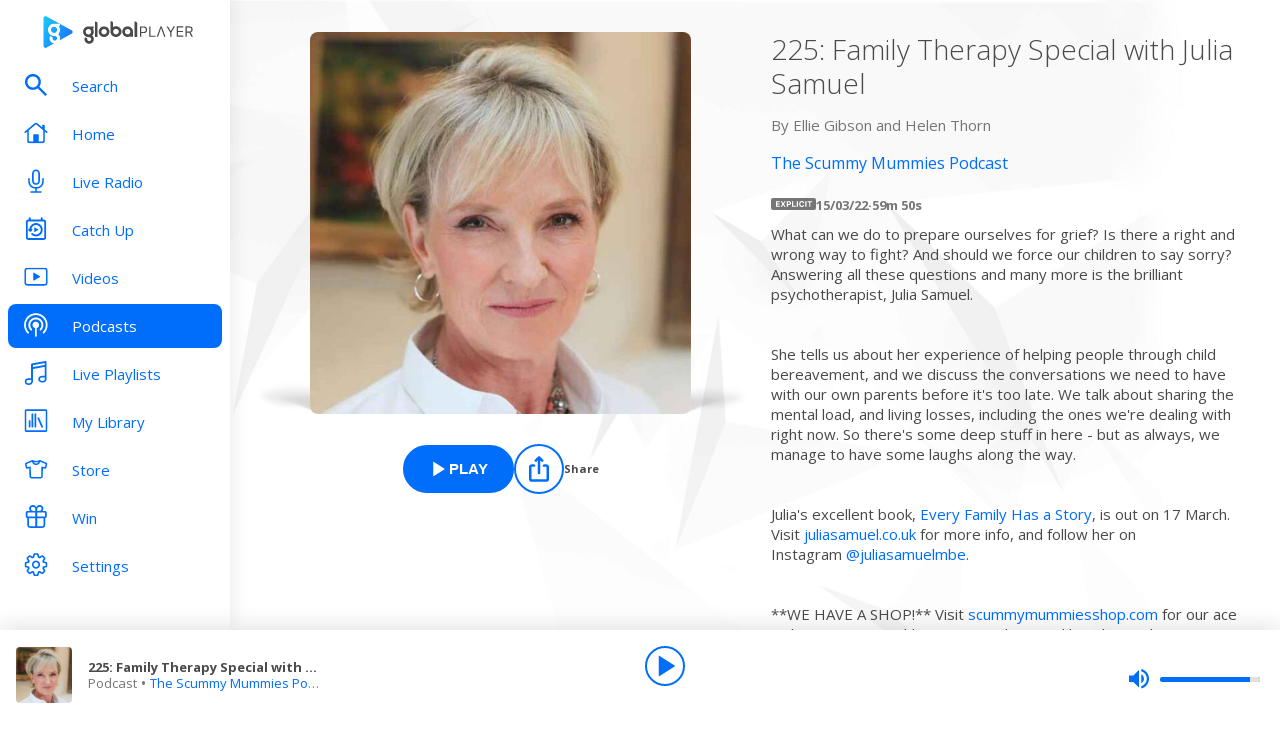

--- FILE ---
content_type: application/javascript; charset=UTF-8
request_url: https://www.globalplayer.com/_next/static/chunks/pages/live/%5Bbrand%5D/%5Bstation%5D-718d97d5a8153d8c.js
body_size: 5286
content:
(self.webpackChunk_N_E=self.webpackChunk_N_E||[]).push([[8047],{17867:(e,a,i)=>{"use strict";i.d(a,{BV:()=>t,ld:()=>o,uC:()=>r});let t={error:{noLiveVideo:{title:"Currently no live video",message:"Check back later"},noLiveVideoDefaultErr:"There is currently an issue trying to play this video, please try again later."}},o={wide:"vertical",grid:"vertical",linear:"horizontal"},r={rounded_wide:{width:{wide:325,grid:325,linear:188},borderRadius:"5px",aspectRatio:"16/9"},square:{width:{wide:182,grid:182,linear:94},borderRadius:"0px",aspectRatio:"1/1"},circle:{width:{wide:182,grid:182,linear:94},borderRadius:"100%",aspectRatio:"1/1"}}},36409:e=>{e.exports={liveVideoCtaMinimised:"live-radio_liveVideoCtaMinimised__ij5WA",radioPageContainer:"live-radio_radioPageContainer__uWCBi",previousNextTracks:"live-radio_previousNextTracks__yXyVd",globalplayerBackground:"live-radio_globalplayerBackground__Pusk8",backgroundImage:"live-radio_backgroundImage__BgfAW",gradient:"live-radio_gradient__N_2Zl",content:"live-radio_content__Wj_Q9",metadataContainer:"live-radio_metadataContainer__L7Mix",column:"live-radio_column__lm9UX",trackContainer:"live-radio_trackContainer__UTrWd",showInfoBadgeMain:"live-radio_showInfoBadgeMain__aWqMN",showInfoWithBadge:"live-radio_showInfoWithBadge__NJMyq",presenter:"live-radio_presenter__N4Dvk",showInfoCard:"live-radio_showInfoCard__dzb0G",track:"live-radio_track__OtqlV",cardBadge:"live-radio_cardBadge__JNOVR",showInfoGradient:"live-radio_showInfoGradient__Ra9A0",cardFrame:"live-radio_cardFrame__r_PNt",capital:"live-radio_capital__PzTWe",capitalanthems:"live-radio_capitalanthems__CsQQV",capitalchill:"live-radio_capitalchill__syyfm",capitaldance:"live-radio_capitaldance____cOy",capitalscotland:"live-radio_capitalscotland__PwM0l",capitaltaylorsversion:"live-radio_capitaltaylorsversion__Y8CQ4",capitalxtra:"live-radio_capitalxtra___D52f",capitalxtrareloaded:"live-radio_capitalxtrareloaded__sOLQg",classicfm:"live-radio_classicfm__TAhH0",classicfmcalm:"live-radio_classicfmcalm__eUKT5",classicfmmovies:"live-radio_classicfmmovies__JvmGf",gold:"live-radio_gold__7jJ_T",heart:"live-radio_heart__MUnr_",heart00s:"live-radio_heart00s__5yI64",heart10s:"live-radio_heart10s__gDuTI",heart70s:"live-radio_heart70s__H_hAa",heart80s:"live-radio_heart80s__9ODSI",heart90s:"live-radio_heart90s__9RcYt",heartdance:"live-radio_heartdance__RM6sw",heartlove:"live-radio_heartlove__yc_Iv",heartmusicals:"live-radio_heartmusicals__FY0fZ",heartscotland:"live-radio_heartscotland__mIQrd",heartxmas:"live-radio_heartxmas__Waj_M",lbc:"live-radio_lbc__cDQJS",lbcnews:"live-radio_lbcnews___XQ1Z",radiox:"live-radio_radiox__S_m6M",radiox00s:"live-radio_radiox00s__6_BrX",radiox90s:"live-radio_radiox90s__U8eTz",radioxchilled:"live-radio_radioxchilled__aFl3R",radioxclassicrock:"live-radio_radioxclassicrock__CRXid",radioxoasis:"live-radio_radioxoasis__H2EHh",smooth:"live-radio_smooth__3e6AB",smooth70s:"live-radio_smooth70s__xtprz",smooth80s:"live-radio_smooth80s__ecTWZ",smoothchill:"live-radio_smoothchill__LSb_u",smoothchristmas:"live-radio_smoothchristmas__zgaXD",smoothcountry:"live-radio_smoothcountry__RzYQB",smoothrelax:"live-radio_smoothrelax__s_CGH",smoothsoul:"live-radio_smoothsoul__LHO_9",wsqk:"live-radio_wsqk__scm_9",rivieraradio:"live-radio_rivieraradio__NDSnO",footerContainer:"live-radio_footerContainer__0qHuV"}},42429:e=>{e.exports={liveVideoCTA:"style_liveVideoCTA__B5vbk",container:"style_container__JQd2j",buttonOpen:"style_buttonOpen__wvQZo",videoIcon:"style_videoIcon__zyEbI",buttonClose:"style_buttonClose__XetHl",closeIcon:"style_closeIcon__VnaFz",contracted:"style_contracted__AAj8H",maximised:"style_maximised__t48O6",overlay:"style_overlay__E3WeL"}},44052:(e,a,i)=>{"use strict";i.r(a),i.d(a,{__N_SSP:()=>ee,default:()=>ea});var t=i(37876),o=i(14232),r=i(89099),s=i(90655),l=i(72536),n=i(43886),d=i(78205),c=i(17867),_=i(86914),h=i(65894),m=i(94452),v=i(65567),u=i(85888),p=i(38134),g=i(68092),x=i(13386),b=i.n(x);let w={src:"/_next/static/media/video-error-background.f6914906.png"};var y=i(70680),f=i.n(y);function C(e){let{title:a,message:i,showLogo:o=!1,size:r="large"}=e,s=(0,h.t4)([f().videoError,"small"===r?f().small:""]);return(0,t.jsxs)("div",{className:s,children:[(0,t.jsx)(g.A,{width:16,height:9,className:f().image,src:w.src,alt:"video error background"}),(0,t.jsxs)("div",{className:f().wrapper,children:[o&&(0,t.jsx)(u.A,{className:f().logo,title:"GlobalPlayer logo",icon:b()}),(0,t.jsx)("h4",{className:f().title,children:a}),i?(0,t.jsx)("h5",{className:f().message,children:i}):null]})]})}var k=i(41966),N=i(42429),j=i.n(N);let I="liveVideoCTAPlayer";class A extends o.Component{static getDerivedStateFromProps(e,a){return a.maximised===e.show||e.show?null:{maximised:!1}}componentDidUpdate(e){this.props.show&&this.props.show!==e.show&&this.props.onVideoLoad()}render(){let e,a={playerName:I,jwSetup:{file:this.props.file,width:"100%",height:"100%",aspectratio:"1:1",stretching:"fill",autostart:!0,controls:!1,mute:!0},addKeyHandlers:this.props.addKeyHandlers,onError:this.onError};if(this.state.hasError){var i,o;e=(null==(i=this.state.error)?void 0:i.code)===220001||(null==(o=this.state.error)?void 0:o.code)===230001?(0,t.jsx)(C,{showLogo:this.state.maximised,size:this.state.maximised?"large":"small",title:c.BV.error.noLiveVideo.title,message:c.BV.error.noLiveVideo.message}):(0,t.jsx)(C,{size:this.state.maximised?"large":"small",showLogo:this.state.maximised,title:c.BV.error.noLiveVideoDefaultErr})}else e=(0,t.jsx)(k.A,{...a,file:this.props.file});return(0,t.jsx)(p.A,{in:this.props.show,children:(0,t.jsxs)("div",{className:(0,h.t4)([this.props.className,j().liveVideoCTA,this.props.contracted?j().contracted:"",this.state.maximised?j().maximised:"",this.state.maximised?"":this.props.minimisedClassName||""]),children:[this.state.maximised?(0,t.jsx)(v.A,{className:j().overlay,in:!0,backdrop:this.state.maximised,dismissible:this.state.maximised,onClose:this.closeMaximisation,closeButton:M,children:(0,t.jsx)(m.v,{className:j().container,onClick:this.openMaximisation,children:e})}):(0,t.jsx)(v.A,{className:j().overlay,in:!0,backdrop:this.state.maximised,onClose:this.closeMaximisation,children:(0,t.jsx)(m.v,{className:j().container,onClick:this.openMaximisation,children:e})}),(0,t.jsxs)(m.v,{onClick:this.openMaximisation,className:j().buttonOpen,"data-testid":"live-video-cta__button-open",children:[(0,t.jsx)(u.A,{className:j().videoIcon,iconColour:"white",icon:_.A.VideoIcon})," Live"]})]})})}constructor(...e){super(...e),this.state={maximised:!1,hasError:!1,error:null},this.openMaximisation=()=>{let e=()=>{if(!this.state.maximised&&(this.setState({maximised:!0}),window.jwplayer&&!this.state.hasError)){let e=window.jwplayer(I).getQualityLevels();if(null==e?void 0:e.length){let a=e.sort((e,a)=>{var i,t;return(null!=(i=a.height)?i:0)-(null!=(t=e.height)?t:0)});window.jwplayer(I).setCurrentQuality(a[0])}window.jwplayer(I).setConfig({aspectratio:"16:9",stretching:"uniform",width:"100%",height:"100%"}),window.jwplayer(I).setControls(!0).setMute(!1).play()}};this.props.onVideoModalOpen?this.props.onVideoModalOpen(e):e()},this.closeMaximisation=()=>{this.setState({maximised:!1,hasError:!1,error:null}),window.jwplayer&&!this.state.hasError&&(window.jwplayer(I).setControls(!1).setMute(!0).play(),window.jwplayer(I).setConfig({stretching:"fill",width:"100%",height:"100%"})),this.props.onVideoModalClose()},this.onError=e=>{this.setState({hasError:!0,error:e}),this.props.onVideoError(e)}}}let M=e=>(0,t.jsx)(m.v,{"aria-label":"Close","data-testid":"live-video-cta__button-close",className:j().buttonClose,...e,children:(0,t.jsx)(u.A,{className:j().closeIcon,icon:_.A.Cross})});var S=i(39437),V=i(14835),T=i(81346),E=i(78559);let L=function(e){var a,i,r,s,l,c,_;let{station:{brandId:h,brandSlug:m}}=(0,o.useContext)(n.F),{play:v,pause:u,isPlaying:p,isMuted:g}=(0,o.useContext)(S.T),{isLoggedIn:x,showAccountGate:b}=(0,T.As)(),{NowPlayingByStation:w}=(0,T.Me)(),y=(0,o.useRef)(p),f=null==(i=w.get(e.heraldId))||null==(a=i.go_live)?void 0:a.title,C=(null==(l=w.get(e.heraldId))||null==(s=l.go_live)||null==(r=s.link)?void 0:r.href)||"",k=(null==(_=w.get(e.heraldId))||null==(c=_.go_live)?void 0:c.status)==="active";return(0,t.jsx)(A,{minimisedClassName:e.minimisedClassName,show:k,file:C,onVideoLoad:()=>{d.Ft.trackEvent("brand_hub_go_live","".concat(m,"_brand_hub_go_live_preview_served"),f),d.Ft.track(V.iM.VideoGoLiveServed,{item_id:h})},onVideoModalOpen:e=>{let a=E.pG.MAXIMISE_LIVE_VIDEO.requiresLogin;(0,E.$_)({action:()=>{e(),d.Ft.trackEvent("brand_hub_go_live","".concat(m,"_brand_hub_go_live_tapped"),f),d.Ft.track(V.iM.VideoGoLiveTapped,{item_id:h}),y.current=p,null==u||u()},isLoggedIn:x,requiresLogin:a,performActionOnDismiss:!1,showModal:()=>b("brand_hub_go_live")})},onVideoModalClose:()=>{d.Ft.trackEvent("brand_hub_go_live","".concat(m,"_brand_hub_go_live_closed"),f),d.Ft.track(V.iM.VideoGoLiveClosed,{item_id:h}),window&&!g&&window.localStorage.removeItem("jwplayer.mute"),y.current&&(null==v||v())},onVideoError:e=>console.error(e),contracted:!1,addKeyHandlers:!1},m)};var B=i(92218),O=i(19228),R=i(34048),D=i(74175),G=i(87313),F=i(75211),P=i(56388),H=i(75476),Q=i(36409),W=i.n(Q);let z=e=>{let{brandData:a,onBrandSelect:i}=e,{station:r}=(0,o.useContext)(n.F),l=(0,T.Me)().NowPlayingByStation.get(r.heraldId)||new R.ZT,{playContent:d}=(0,T.FQ)(),{isPlayingItem:c}=(0,o.useContext)(S.T),_=c(r.id),h=s.r[r.brandSlug].track_placeholder,m="Play ".concat(r.name),v=(e=>{let{now_playing:a}=e;return"show"===a.type?a.artwork_with_background:"track"===a.type?a.proxied_artwork:a.artwork})(l),[u,p]=(0,o.useState)(),g=(0,o.useCallback)(()=>{p(!0),d(r,!0)},[r,d]);(0,o.useEffect)(()=>{p(!1)},[_,r.id]);let x=l.now_playing;return(0,t.jsxs)("div",{children:[(0,t.jsx)(H.A,{variant:"live",stationData:a,onBrandSelect:i}),(0,t.jsxs)("div",{tabIndex:0,className:W().metadataContainer,children:[(0,t.jsx)("div",{className:W().column,children:(0,t.jsx)(G.A,{title:l.current_show.name?l.current_show.name:r.name,subtitle:(0,P.Dh)(l.current_show),badgeStyle:{marginRight:"10px"},badgeText:_?"live":"on air",className:W().showInfoBadgeMain,children:(0,t.jsx)(D.A,{theme:"light",brand:r.brandSlug,withText:!1,style:{marginTop:"20px"}})})}),(0,t.jsx)("div",{className:(0,P.t4)([W().column,W().trackContainer]),children:(0,t.jsx)(F.A,{fallbackImage:h,image:v||h,imageHeight:380,imageWidth:380,title:(0,P.Xz)(x),subtitle:(0,P.Dh)(x),cardClassName:W().cardFrame,equaliserStateOn:_,isLoading:u,playButtonShow:!_,playButtonOnClick:g,badgeText:_?"live":"on air",badgeClassName:W().cardBadge,className:(0,P.t4)([W().showInfoCard,(null==x?void 0:x.type)==="show"?"":W().track]),appleMusicUrl:(null==x?void 0:x.type)==="track"?null==x?void 0:x.apple_music:"",brandSlug:r.brandSlug,playIconLabel:m,showInfoBadgeClassName:(0,P.t4)([W().showInfoWithBadge,(null==x?void 0:x.type)==="show"?W().presenter:""]),gradientClassName:(null==x?void 0:x.type)==="show"?W().showInfoGradient:""})}),(0,t.jsx)("div",{className:W().column})]})]})};var X=i(40270),q=i(80245),U=i(91063),Z=i.n(U);let J=e=>{var a,i;let o={backgroundImage:e.image?"url("+e.image+")":null,...null!=(a=e.style)?a:{}};return(0,t.jsx)("div",{className:(0,h.t4)([Z().backgroundImage,null!=(i=e.className)?i:""]),style:o,children:e.children})};var K=i(78769),Y=i(94310),$=i(6588),ee=!0;let ea=e=>{let a,i=(0,o.useContext)(n.F),d=(0,r.useRouter)(),c=(0,o.useRef)(d.query);(0,o.useEffect)(()=>{var a;(0,P.MH)({trackingTitle:"Live Radio | ".concat(null==(a=e.station)?void 0:a.name)})},[]),(0,o.useEffect)(()=>{let a=d.query;if(a.station!==c.current.station||a.brand!==c.current.brand){let i=e.brands.find(e=>e.brandSlug===a.brand);(0,P.MH)({trackingTitle:"Live Radio | ".concat(i.name)})}},[d.query,e.brands]);let _=async e=>{let a=q.A.live(e.brandSlug,e.slug);d.push(a.href,a.as)},h=q.A.live(i.station.brandSlug,i.station.slug),m={"@context":"http://schema.org","@type":"RadioBroadcastService",logo:i.station.brandLogo,broadcastDisplayName:i.station.name,broadcaster:{"@type":"Organization",name:"Global"},brand:{"@type":"Brand",name:i.station.brandName},url:"".concat($.A.openGraph.url).concat(h.as),slogan:i.station.tagline},v={shareTitle:i.station.brandName,image:i.station.brandLogo,brand:i.station.brandName,id:i.station.id,parentId:i.station.brandId,contentType:"radio"};return(0,t.jsxs)("div",{"data-testid":"live-radio-page",className:W().radioPageContainer,children:[(0,t.jsx)(B.A,{title:"".concat(i.station.name," - Listen Live on Global Player"),description:"".concat(i.station.tagline,". Access your favourite ").concat(i.station.brandName," shows now!"),canonical:"".concat($.A.openGraph.url).concat(h.as),openGraph:{title:"".concat(i.station.name," - Listen Live | Global Player"),description:"".concat(i.station.tagline,". Access your favourite ").concat(i.station.brandName," shows now!"),url:"".concat($.A.openGraph.url).concat(h.as),images:[{url:"".concat(P.pc).concat(s.r[i.station.brandSlug].track_placeholder),width:600,height:600,alt:"".concat(i.station.name)}]}}),(a=e.breakpoints,(0,t.jsxs)(t.Fragment,{children:[(0,t.jsx)(J,{className:(0,P.t4)([W().globalplayerBackground,W().backgroundImage,W().gradient,W()[i.station.brandSlug]])}),(0,t.jsxs)("div",{children:[(0,t.jsx)("section",{id:"main-content",className:W().content,children:(0,t.jsx)(z,{breakpoints:a,brandData:e.brands,onBrandSelect:_})}),(0,t.jsx)(L,{minimisedClassName:W().liveVideoCtaMinimised,fallbackImage:s.r[i.station.brandSlug].track_placeholder,heraldId:i.station.heraldId.toString()}),(0,t.jsx)(O.L,{className:W().previousNextTracks,fallbackImage:s.r[i.station.brandSlug].track_placeholder,heraldId:i.station.heraldId.toString()}),(0,t.jsx)("div",{className:W().footerContainer,children:(0,t.jsx)(Y.A,{})})]})]})),(0,t.jsx)(l.A,{data:m}),(0,t.jsx)(X.Z,{shareContent:v,modalTitle:"Share",buttons:["x","facebook","whatsapp","clipboard"],children:(0,t.jsx)(K.p8,{contentType:"radio",station:i.station,title:i.station.brandName})})]})}},70680:e=>{e.exports={videoError:"style_videoError__TaUvN",image:"style_image__2KPcy",wrapper:"style_wrapper__5UD0y",small:"style_small__G6OSm",title:"style_title__bbu1t",message:"style_message__SvbTZ",logo:"style_logo__XTXxk"}},84022:(e,a,i)=>{(window.__NEXT_P=window.__NEXT_P||[]).push(["/live/[brand]/[station]",function(){return i(44052)}])},91063:e=>{e.exports={backgroundImage:"styles_backgroundImage__nT37a"}}},e=>{e.O(0,[9357,5634,5476,636,6593,8792],()=>e(e.s=84022)),_N_E=e.O()}]);